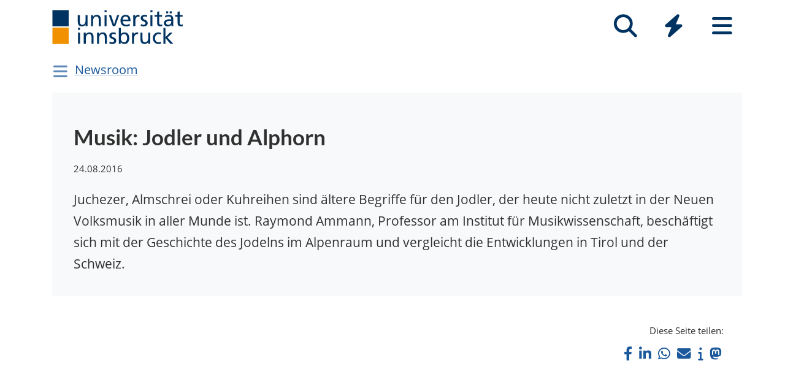

--- FILE ---
content_type: application/javascript
request_url: https://www.uibk.ac.at/static/uniweb/js/uibk-helpers.eac0d1e0d5ec.js
body_size: 5121
content:
(function() {
'use strict';

function ready() {
	navigateToAnchor();
	deleteLocalStorage();
	scrollToTop();

	//transform tabs to dropdowns on mobile
	mobileTabs();
}

function isElementFullyVisible(element) {
    const rect = element.getBoundingClientRect();

    const isVisible =
        rect.top >= 0 &&
        rect.left >= 0 &&
        rect.bottom <= (window.innerHeight || document.documentElement.clientHeight) &&
        rect.right <= (window.innerWidth || document.documentElement.clientWidth);

    return isVisible;
}

function isElementPartiallyVisible(element) {
    const rect = element.getBoundingClientRect();

    const isPartiallyVisible =
        rect.top < (window.innerHeight || document.documentElement.clientHeight) &&
        rect.left < (window.innerWidth || document.documentElement.clientWidth) &&
        rect.bottom > 0 &&
        rect.right > 0;

    return isPartiallyVisible;
}

function scrollToTop() {
	const btnScrollToTop = document.querySelector(".scrollToTop");

	if(btnScrollToTop!==null) {
		const btnScrollToTopVisibility = () => {
			if (window.scrollY > 400) {
				btnScrollToTop.style.visibility = "visible";
			} else {
				btnScrollToTop.style.visibility = "hidden";
			}
		};
	
		document.addEventListener("scroll", () => {
			btnScrollToTopVisibility();
		});
	
		if (btnScrollToTop) {
			btnScrollToTop.addEventListener("click", () => {
				window.scrollTo({
					top: 0,
					behavior: "smooth"
				});
			});
		}	
	}
}

function navigateToAnchor() {

	if (!window.location.hash)
		return;

	const clean_hash = decodeURIComponent(window.location.hash).replace(/^#+/, '#');
	var anchoredElement = null;	
	const dataAnchor = document.querySelector('span[data-anchor="' + clean_hash.substring(1) + '"]');
	var offset = 0;

	if(dataAnchor) {
		anchoredElement = dataAnchor;
	}	
	else {					
		anchoredElement = document.querySelector(clean_hash);
		const tabPane = anchoredElement?.closest('.tab-pane');
		
		if (tabPane) {
			offset = 70;
			const tabContent = tabPane?.closest('.tab-content');
			const navTabs = tabContent?.previousElementSibling;
			if (!tabPane || !tabContent || !navTabs)
				return;
			const numTab = Array.from(tabContent.children).indexOf(tabPane);
			if (numTab >= 0) {
				navTabs.querySelector(`.nav-item:nth-child(${numTab + 1}) > a`)?.dispatchEvent(new Event('click'));
			}
		}

		const accordionPanel = anchoredElement?.closest('.collapse');
		if (accordionPanel) {
			offset = 50;
			const accordionPanelBtn = accordionPanel?.previousElementSibling?.querySelector('[data-toggle="collapse"]');
			if(accordionPanelBtn.getAttribute('aria-expanded')=="false") {
				accordionPanelBtn.dispatchEvent(new Event('click'));
			}
		}
	}
	
	if(document.querySelector('#cms-top')) {
		offset = offset + document.querySelector('.cms-toolbar').offsetHeight;
	}

	const execScroll = setInterval(execScrollCallBack, 100);
	var execScrollCount = 0;	

	function execScrollCallBack() {

		execScrollCount++;
		if(execScrollCount>=10) {
			clearInterval(execScroll);
		}
		if(anchoredElement && (anchoredElement.checkVisibility?.() || isElementPartiallyVisible(anchoredElement))) {
			const y = anchoredElement.getBoundingClientRect().top + window.scrollY - offset;
			window.scrollTo({ top: y, behavior: "smooth" });			
			clearInterval(execScroll);
		}
	}
}

function deleteLocalStorage() {
	const queries = new URLSearchParams(window.location.search);
	if (queries.has('reslocsto')) {
		queries.delete('reslocsto');
		// window.location.search = queries.toString();
		window.localStorage.removeItem('cms_cookie');
	}
}

function mobileTabs() {

	if(document.querySelector('.uibk-main-content .nav-tabs:not(.nav-horizontal-scroll, .nav-pills)')!==null) {

		const tabMinWidth = 768;
	
		document.querySelectorAll('.uibk-main-content .nav-tabs:not(.nav-horizontal-scroll, .nav-pills)').forEach(tabs => {

			let tabBounds = tabs.getBoundingClientRect();
			let tabItems = tabs.querySelectorAll('.nav-item');
	
			if(tabBounds['width'] < tabMinWidth && tabItems.length>1) {

				if(tabs.classList.contains('nav-tabs-mobile')===false) {

					tabs.classList.add('nav-tabs-mobile');
				
					let tabFirstItem = true;
		
					let tabDD = document.createElement('div');
					tabDD.classList.add('dropdown');
	
					let tabDDplaceholder = document.createElement('div');
					tabDDplaceholder.classList.add('placeholder');
					tabDD.append(tabDDplaceholder);
	
					let tabDDTitle = document.createElement('div');
					tabDDTitle.classList.add('nav-link','active');
					tabDD.append(tabDDTitle);
		
					let tabDDBtn = document.createElement('button');
					tabDDBtn.classList.add('nav-link','nav-link-more','dropdown-toggle');
					tabDDBtn.setAttribute('type','button');
					tabDDBtn.setAttribute('data-toggle','dropdown');
					tabDDBtn.setAttribute('aria-expanded','false');
					tabDD.append(tabDDBtn);
		
					let tabDDMenu = document.createElement('div');
					tabDDMenu.classList.add('dropdown-menu');
					tabDD.append(tabDDMenu);
		
					tabs.querySelectorAll('.nav-item').forEach(item => {

						let itemTargetId = item.querySelector('a').getAttribute('href');
						let itemText = item.querySelector('a').innerText;
		
						let tabDDLink = document.createElement('a');
						tabDDLink.classList.add('dropdown-item');
						tabDDLink.innerText = itemText;
		
						tabDDLink.addEventListener("click", (e) => {
		
							e.preventDefault();
							document.querySelector('.nav-link[href="' + itemTargetId + '"]').click();
							tabDDTitle.innerText = itemText;
						});
		
						if(tabFirstItem) {
							tabDDTitle.innerText = itemText;
	
							let tabMore = document.createElement('span');
							let tabLength = tabs.querySelectorAll('.nav-item').length - 1;
							tabMore.innerText = `+ ${tabLength}`;
							tabDDBtn.append(tabMore);
							tabFirstItem = false;
						}

						item.classList.add('d-none');
						tabDDMenu.append(tabDDLink);                    
					});
		
					tabs.prepend(tabDD);
					new BSN.Dropdown(tabs.querySelector('.dropdown'));
				}
			}
			else if(tabs.classList.contains('nav-tabs-mobile')) {

				tabs.classList.remove('nav-tabs-mobile');
				tabs.querySelector('.dropdown').remove();

				tabs.querySelectorAll('.nav-item').forEach(item => {
					item.classList.remove('d-none');
				});
			}	
		});	
	}

	if(document.querySelector('.uibk-main-content .nav-tabs.nav-horizontal-scroll')!==null) {

		document.querySelectorAll('.uibk-main-content .nav-tabs.nav-horizontal-scroll').forEach(tabs => {

			let isPartiallyHidden = false;

			tabs.querySelectorAll('.nav-item').forEach(item => {

				if(isElementFullyVisible(item)==false) {
					isPartiallyHidden = true;
				}
			});

			if(isPartiallyHidden) {
				tabs.classList.add('nav-horizontal-scroll-active');
				const navLinks = document.querySelectorAll('.nav-horizontal-scroll.nav-horizontal-scroll-active .nav-link');
				navLinks.forEach(navLink => {
					navLink.addEventListener('click', () => {
						navLink.scrollIntoView({
						behavior: 'smooth',
						inline: 'center'
						});
					});
				});
			}
			else {
				tabs.classList.remove('nav-horizontal-scroll-active');
			}
		});
	}	
}

if (document.readyState !== 'loading') {
	ready();
} else {
	window.addEventListener('DOMContentLoaded', ready);
	window.addEventListener('hashchange', navigateToAnchor);
	window.addEventListener('resize', mobileTabs);
}

})();

var ready = (callback) => {
	if(document.readyState!="loading")
		callback();
	else
		document.addEventListener("DOMContentLoaded", callback);
}

ready(() => {
	uibkCmsPluginsInit();
});

function uibkCmsPluginsInit() {
	//make modals direct children of body to prevent problems with position: fixed
	uibkMoveModals();
	//activate cms-search
	uibkContentsSearch();
	//activate toc
	uibkToc();
	//group timeline dates, limit visible entries
	uibkTimelineGroupAndFilter();
	//preserve plugin states
	uibkPreservePluginState();
}

function uibkMoveModals() {
	//default: move modal to body
	document.querySelectorAll('.uibk-main-content .modal:not(.uibk-modal-main-content)').forEach(modal => {
		if(modal.parentElement.nodeName.toLowerCase()!='body') {
			document.getElementsByTagName('body')[0].append(modal);
		}
	});
	//move modal to main content and keep styles
	document.querySelectorAll('.uibk-main-content .modal.uibk-modal-main-content').forEach(modal => {
		if(modal.parentElement.nodeName.toLowerCase()!='body') {
			document.querySelector('main .uibk-main-content').append(modal);
		}
	});
}

function uibkContentsSearch() {

	//check all areas with search condition
	let searchAreasAnd = [];
	let searchAreasOr = [];
	document.querySelectorAll('.unicms-search.search-condition').forEach(searchform => {			

		//collect condition of first plugin, discard others to get rid of inconsistent search conditions

		//collect and conditions
		if(searchform.classList.contains('search-condition-and') && !searchAreasAnd.includes(searchform.querySelector('[name="unicms-search-area"]').value)) {
			searchAreasAnd.push(searchform.querySelector('[name="unicms-search-area"]').value);
		}

		//collect or conditions
		if(searchform.classList.contains('search-condition-or') && !searchAreasOr.includes(searchform.querySelector('[name="unicms-search-area"]').value)) {
			searchAreasOr.push(searchform.querySelector('[name="unicms-search-area"]').value);
		}			
	});

	if(document.querySelectorAll('[name="unicms-search-form"]').length>0) {
	  const pageLang = document.querySelector("html").getAttribute("lang");
	  const strLoc = [];
	
	  switch(pageLang) {
		case "en":
			  strLoc[0] = "of";
			  strLoc[1] = "elements";
			  strLoc[2] = "Search ...";
			  strLoc[3] = "Trigger search";
			  strLoc[4] = "e.g.";
			  strLoc[5] = "All";
			break;
		  default:
			strLoc[0] = "von";
			strLoc[1] = "Elementen";
			strLoc[2] = "Suchen ...";
			strLoc[3] = "Suche auslösen";
			strLoc[4] = "z.&nbsp;B.";
			strLoc[5] = "Alle";
			break;
	  }

	  let qs = location.hash;
	  let filterIndex = false;
	  if(qs !== "" && qs.indexOf('filter-') !== -1) {
	
		filterIndex = parseInt(qs.substring(8)) -1;
	  }
	
	  let searchInputId = 0;
	
	  document.querySelectorAll('[name="unicms-search-form"]').forEach(searchform => {
	
		searchInputId++;
	
		let searchInput = searchform.querySelector('[name="unicms-search-query"]');
		searchInput.setAttribute('list','unicms-search-input-' + searchInputId);
	
		let searchButton = searchform.querySelector('[name="unicms-search-submit"]');
		searchButton.setAttribute('aria-label',strLoc[3]);
	
		let searchArea = searchform.querySelector('[name="unicms-search-area"]').value.trim();
		let searchContainer = searchform.querySelector('[name="unicms-search-selector"]').value.trim();

		//multiple selectors support
		let searchContainerParts = searchContainer.split(',')
			.map(part => part.trim())
			.filter(part => part.length > 0);
	
		let searchSelector;
		if(searchArea !== '') {
			searchSelector = searchContainerParts
				.map(part => `${searchArea} ${part}`)
				.join(', ');
		} 
		else {
			searchSelector = searchContainerParts.join(', ');
		}

		console.log('Search Selector:', searchSelector);

		let allElems = document.querySelectorAll(searchSelector);
		
		let searchContainerSiblings = [];
		allElems.forEach(elem => {
			let sibs = getAllSiblings(elem);
			searchContainerSiblings.push(...sibs);
		});

		searchContainerSiblings = [...new Set(searchContainerSiblings)];
	
		searchform.addEventListener('keypress', function(e) {
		  let key = e.which || e.keyCode;
		  if(key === 13) {
			e.preventDefault();
		  }
		});
	
		searchInput.addEventListener('input', () => {
		  liveSearch(searchform,searchArea,searchSelector,searchInput,searchContainerSiblings);
		});
	
		searchInput.addEventListener('blur', () => {
		  searchform.querySelector('.unicms-search-results').innerHTML = '';
		});
	
		searchButton.addEventListener('click', () => {
		  liveSearch(searchform,searchArea,searchSelector,searchInput,searchContainerSiblings);
		});

		if(searchform.querySelector('.unicms-search-suggestions-select')) {
			
			let searchSuggSelect = searchform.querySelector('.unicms-search-suggestions-select');
			
			searchSuggSelect.addEventListener('change', function(e) {
				searchInput.value = this.value;
				liveSearch(searchform,searchArea,searchSelector,searchInput,searchContainerSiblings);
			});

			searchSuggSelect.addEventListener('blur', () => {
				searchform.querySelector('.unicms-search-results').innerHTML = '';
			});
		}
		else if(searchform.querySelector('.unicms-search-suggestions-list')) {
			
			let searchSuggList = searchform.querySelector('.unicms-search-suggestions-list');

			searchSuggList.querySelectorAll('a').forEach(suggLink => {
				suggLink.addEventListener('click', function(e) {
					e.preventDefault();
					searchInput.value = this.innerText;
					liveSearch(searchform,searchArea,searchSelector,searchInput,searchContainerSiblings);
				});
			});
		}
	  });
	
	  function liveSearch(searchform,searchArea,searchSelector,searchInput,searchContainerSiblings) {

		let search_query = '';
		let search_query_list = [];
		let search_query_type = 1;
		
		if(searchAreasAnd.includes(searchArea)) {

			search_query_type = 2;
			document.querySelectorAll('.unicms-search').forEach(searchform => {

				if(searchform.querySelector('[name="unicms-search-area"]').value==searchArea && searchform.querySelector('[name="unicms-search-query"]').value!='') {
					search_query_list.push(searchform.querySelector('[name="unicms-search-query"]').value);
				}
			});			
		}
		else if(searchAreasOr.includes(searchArea)) {

			search_query_type = 3;
			document.querySelectorAll('.unicms-search').forEach(searchform => {

				if(searchform.querySelector('[name="unicms-search-area"]').value==searchArea && searchform.querySelector('[name="unicms-search-query"]').value!='') {
					search_query_list.push(searchform.querySelector('[name="unicms-search-query"]').value);
				}
			});
		}
		else {

			//clear related searchforms
			let searchAreaX, searchInputX;
			document.querySelectorAll('[name="unicms-search-form"]').forEach(searchformX => {

				if(searchformX!==searchform) {

					searchAreaX = searchformX.querySelector('input[name="unicms-search-area"]').value;
					
					if(searchAreaX==searchArea) {

						searchInputX = searchformX.querySelector('[name="unicms-search-query"]');
						searchInputX.value = '';
						searchSelectX = searchformX.querySelector('.custom-select');
						if(searchSelectX!==null) {
							searchSelectX.value = '';
						}
					}
				}
			});

			search_query = searchInput.value;
		}

		//clear all search results
		document.querySelectorAll('.unicms-search-results').forEach(searchResults => {
			searchResults.innerHTML = '';
		});

		let elems = document.querySelectorAll(searchSelector);		
		let resultsX = 0;
		let resultsY = 0;
	
		if(search_query!='') {
		  searchContainerSiblings.forEach((sibling) => {
			sibling.classList.add('d-none');
		  });
		}
		else {
		  searchContainerSiblings.forEach((sibling) => {
			sibling.classList.remove('d-none');
		  });
		}

		for(let i=0; i<elems.length; i++) {

			switch(search_query_type) {
				case 1:
					if(elems[i].textContent.replace(/\u00AD/g, '').toLowerCase().includes(search_query.toLowerCase()) || search_query=='') {
						elems[i].classList.remove('d-none');
						elems[i].closest(searchArea).classList.remove('d-none');
					} else {
						elems[i].classList.add('d-none');
					}
					resultsY++;
					break;
				case 2:
					elems[i].classList.remove('d-none');
					for(let st=0;st<=search_query_list.length-1;st++) {
						if(elems[i].textContent.replace(/\u00AD/g, '').toLowerCase().includes(search_query_list[st].toLowerCase())==false) {
							elems[i].classList.add('d-none');
						}
					}
					break;
				case 3:
					elems[i].classList.add('d-none');
					for(let st=0;st<=search_query_list.length-1;st++) {			
						if(elems[i].textContent.replace(/\u00AD/g, '').toLowerCase().includes(search_query_list[st].toLowerCase())) {
							elems[i].classList.remove('d-none');
						}
					}
					break;
			}
	
			if(elems[i].classList.contains('d-none')===false) {
				resultsX++;
			}
		}
		
		document.querySelectorAll(`${searchArea} ul, ${searchArea} ol`).forEach(list => {
			const visibleItems = list.querySelectorAll('li:not(.d-none)');
			if (visibleItems.length > 0) list.classList.remove('d-none');
			else list.classList.add('d-none');
		});

		//for and/or searches: count all elements
		if(search_query_type==2 || search_query_type==3) {
			resultsY = document.querySelectorAll(searchSelector).length;
		}
	
		searchform.querySelector('.unicms-search-results').innerHTML = '<span style="white-space:nowrap">' + resultsX + ' ' + strLoc[0] + ' ' + resultsY + '</span>';		
	  }
	
	  function getAllSiblings(elem, filter) {
		let sibs = [];
		let elemNext = elem;
		if(elem!==null) {
		  while(elem = elem.previousSibling) {
			if (elem.nodeType === 3) continue; // text node
			if (!filter || filter(elem)) sibs.push(elem);
		  }
		  while(elemNext = elemNext.nextSibling) {
			if (elemNext.nodeType === 3) continue; // text node
			if (!filter || filter(elemNext)) sibs.push(elemNext);
		  }
		}
		return sibs;
	  }
	} 
}

function uibkToc() {

	document.querySelectorAll('.uibk-main-content .uibk-toc').forEach(toc => {

		let tocId = toc.getAttribute('id');
		let tocArea = toc.getAttribute('data-uibk-toc-area');
		let tocSelector = toc.getAttribute('data-uibk-toc-selector');
		tocSelector = tocSelector.replace(/'/g, "").replace("[", "").replace("]","");
		let tocExclude = toc.getAttribute('data-uibk-toc-exclude');
		if(tocArea!='') {
			tocSelector = tocArea + ' ' + tocSelector;
		}
		let tocStyle = toc.getAttribute('data-uibk-toc-style');
		let tocCounter = 1;
	
		document.querySelectorAll('.uibk-main-content ' + tocSelector).forEach(header => {
	
			if(tocExclude!='' && header.closest('.'+tocExclude)) {
				return;
			}
			
			let tocHash = 'toc-' + tocId + '-' + tocCounter;
			header.setAttribute('id', tocHash);
	
			let tocLink = document.createElement('button');
			tocLink.classList.add('btn', tocStyle, 'uibk-mr-1', 'uibk-mb-05', 'toc-' + header.nodeName.toLowerCase());
			if(tocStyle != 'btn-uibk-link') {
				tocLink.classList.add('btn-sm');
			}
			tocLink.style.width = 'fit-content';
			tocLink.setAttribute('type','button');
			tocLink.setAttribute('data-hash', tocHash);
			tocLink.addEventListener('click', function(e) {
				if(location.hash) {
					let curLocation = window.location.href.split('#');
					location.href = curLocation[0] + '#' + this.getAttribute('data-hash');
				}
				else {
					location.href = location.href + '#' + this.getAttribute('data-hash');
				}
			});
			tocLink.textContent = header.textContent;
			toc.append(tocLink);
	
			tocCounter++;
		});
	});
}

function uibkTimelineGroupAndFilter() {
	
	let prevDatePoint;

	document.querySelectorAll('.uibk-timeline.uibk-timeline-group-dates').forEach(timeline => {
		prevDatePoint = undefined;

		timeline.querySelectorAll('> li date').forEach(datepoint => {
			
			if(prevDatePoint!==undefined && datepoint.textContent==prevDatePoint.textContent) {
				
				if(timeline.classList.contains('uibk-timeline-expired-4')===false || (timeline.classList.contains('uibk-timeline-expired-4') && prevDatePoint.closest('li').classList.contains('expired')===false)) {
					datepoint.closest('li').classList.add('uibk-datepoint-grouped');
				}
			}
			prevDatePoint = datepoint;
		});
	});

	let prevTimePoint;

	document.querySelectorAll('.uibk-timeline.uibk-timeline-group-times').forEach(timeline => {
		prevTimePoint = undefined;

		timeline.querySelectorAll('> li time').forEach(timepoint => {

			if(prevTimePoint!==undefined && timepoint.textContent==prevTimePoint.textContent) {
				
				if(timeline.classList.contains('uibk-timeline-expired-4')===false || (timeline.classList.contains('uibk-timeline-expired-4') && prevTimePoint.closest('li').classList.contains('expired')===false)) {
					timepoint.closest('li').classList.add('uibk-timepoint-grouped');
				}
			}
			prevTimePoint = timepoint;
		});
	});

	document.querySelectorAll('.uibk-timeline').forEach(timeline => {

		if(timeline.hasAttribute('data-max-visible-children')) {
			
			let maxChildren = timeline.getAttribute('data-max-visible-children');
			let curChild = 0;

			timeline.querySelectorAll(':scope > li:not(.expired)').forEach(listitem => {
				console.log('Cur child:', curChild);
				if(curChild>=maxChildren) {
					listitem.classList.add('d-none');
				}
				curChild++;
			});
			if(curChild<maxChildren) {
				const expiredItems = timeline.querySelectorAll(':scope > li.expired');
				for(let i=expiredItems.length-1;i>=0;i--) {
					if(curChild<maxChildren) {
						expiredItems[i].classList.add('d-block');
					}
					else {
						expiredItems[i].classList.add('d-none');
					}
					curChild++;
				}
			}
		}
	});
}

function uibkPreservePluginState() {
	
	let navTabsId;

	document.querySelectorAll('.uibk-main-content .nav.nav-tabs').forEach(navTabs => {

		let hashIsInsideTab = null;
		if(window.location.hash) {
			hashIsInsideTab = navTabs.nextSibling.querySelector('[id="' + window.location.hash.substring(1) + '"]');
		}

		navTabs.classList.forEach(navClass => {
			if(navClass.startsWith('cms-plugin-')) {
				navTabsId = navClass;
			}
		});

		navTabs.querySelectorAll('.nav-link').forEach(navLink => {

			navLink.addEventListener('click', function(e) {
				sessionStorage.setItem('uibk-active-tab-' + navTabsId, e.target.getAttribute('href'));
			});			

			if(navLink.getAttribute('href') == sessionStorage.getItem('uibk-active-tab-' + navTabsId) && hashIsInsideTab===null) {
				navLink.click();
			}
		});		
	});

	let accordionNo = 0;

	document.querySelectorAll('.uibk-main-content .accordion').forEach(accordion => {

		let hashIsInsideAcc = null;
		if(window.location.hash) {
			hashIsInsideAcc = accordion.querySelector('[id="' + window.location.hash.substring(1) + '"]');
		}
		
		accordionNo++;
		accordion.setAttribute('data-id', accordionNo);

		accordion.querySelectorAll('.card-header div[role="button"]').forEach(accordionBtn => {

			accordionBtn.addEventListener('click', function(e) {

				if(accordionBtn.getAttribute('aria-expanded')=='false') {
					sessionStorage.setItem('uibk-active-accordion-' + accordion.getAttribute('data-id'), accordionBtn.getAttribute('href'));
				}
				else if(sessionStorage.getItem('uibk-active-accordion-' + accordion.getAttribute('data-id'))!==null) {	
					sessionStorage.removeItem('uibk-active-accordion-' + accordion.getAttribute('data-id'));
				}
			});

			if(accordionBtn.getAttribute('href') == sessionStorage.getItem('uibk-active-accordion-' + accordion.getAttribute('data-id')) && hashIsInsideAcc===null) {
				accordionBtn.click();
			}
		});
	});
}

function uibkBookmarkToggle(bkmBtn) {
	let bkmId = bkmBtn.getAttribute('data-id');
	bkmBtn.closest('li').classList.toggle('uibk-bkm');
	if(localStorage.getItem(bkmId)===null) {
		localStorage.setItem(bkmId, 'true');
		bkmBtn.classList.add('btn-bookmark-active');
	}
	else {
		localStorage.removeItem(bkmId);
		bkmBtn.classList.remove('btn-bookmark-active');
	}
}

function uibkTimelineHideExpired(chkFilter,timeline) {
        
	if(chkFilter.checked) {
		timeline.classList.remove('uibk-timeline-expired-2');
		timeline.classList.add('uibk-timeline-expired-4');               
	}
	else {
		timeline.classList.add('uibk-timeline-expired-2');
		timeline.classList.remove('uibk-timeline-expired-4'); 
	}
}

function uibkTimelineBookmarksOnly(chkFilter,timeline) {

	let pluginId = timeline.getAttribute('id');
	
	if(chkFilter.checked) {
		localStorage.setItem('uibk-timeline-bookmarks-only-' + pluginId, 'true');               
	}
	else {
		localStorage.removeItem('uibk-timeline-bookmarks-only-' + pluginId);
	}

	if(timeline.classList.contains('uibk-timeline-bookmarks-only')) {
		timeline.classList.remove('uibk-timeline-bookmarks-only');

		timeline.querySelectorAll('li').forEach(point => {
		
			if(point.classList.contains('uibk-timepoint-grouped-suspended')) {
				point.classList.remove('uibk-timepoint-grouped-suspended');
				point.classList.add('uibk-timepoint-grouped');
			}
		});
	}
	else {
		timeline.classList.add('uibk-timeline-bookmarks-only');

		timeline.querySelectorAll('li').forEach(point => {
		
			if(point.classList.contains('uibk-timepoint-grouped')) {
				point.classList.add('uibk-timepoint-grouped-suspended');
				point.classList.remove('uibk-timepoint-grouped');
			}
		});
	}
}

--- FILE ---
content_type: application/javascript
request_url: https://www.uibk.ac.at/static/utils/js/videoplugin.a45bdc410f21.js
body_size: -236
content:
document.addEventListener('DOMContentLoaded', () => {

	document.querySelectorAll('video[streaming-url]').forEach(video => {
		const streamingUrl = video.getAttribute('streaming-url');
		if (streamingUrl) {
			if (video.canPlayType('application/vnd.apple.mpegurl')) {
				video.src = streamingUrl;
			} else if (Hls.isSupported()) {
				const hls = new Hls();
				hls.loadSource(streamingUrl);
				hls.attachMedia(video);
			}
		}
	});

});
